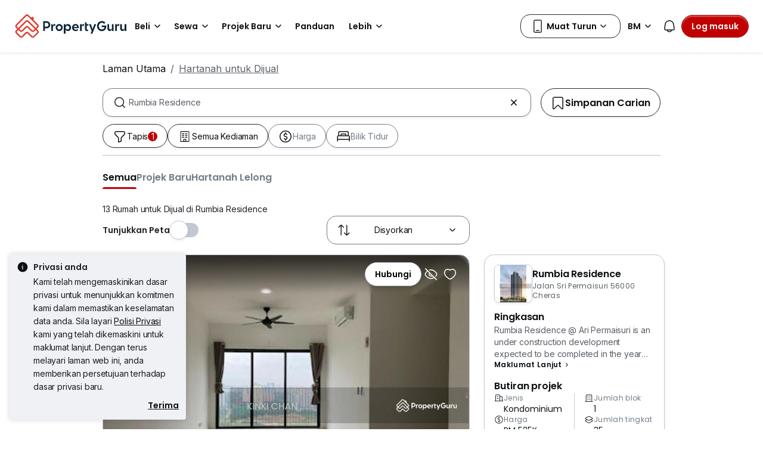

--- FILE ---
content_type: text/html; charset=utf-8
request_url: https://www.google.com/recaptcha/api2/aframe
body_size: 147
content:
<!DOCTYPE HTML><html><head><meta http-equiv="content-type" content="text/html; charset=UTF-8"></head><body><script nonce="v8m-ZpbZF7u1bi6hfBTS8Q">/** Anti-fraud and anti-abuse applications only. See google.com/recaptcha */ try{var clients={'sodar':'https://pagead2.googlesyndication.com/pagead/sodar?'};window.addEventListener("message",function(a){try{if(a.source===window.parent){var b=JSON.parse(a.data);var c=clients[b['id']];if(c){var d=document.createElement('img');d.src=c+b['params']+'&rc='+(localStorage.getItem("rc::a")?sessionStorage.getItem("rc::b"):"");window.document.body.appendChild(d);sessionStorage.setItem("rc::e",parseInt(sessionStorage.getItem("rc::e")||0)+1);localStorage.setItem("rc::h",'1766988652508');}}}catch(b){}});window.parent.postMessage("_grecaptcha_ready", "*");}catch(b){}</script></body></html>

--- FILE ---
content_type: image/svg+xml
request_url: https://cdn.pgimgs.com/hive-ui-core/static/v1.6/icons/svgs/jacuzzi-o.svg
body_size: 1484
content:
<svg width="16" height="16" viewBox="0 0 16 16" fill="none" xmlns="http://www.w3.org/2000/svg">
<path d="M14.6066 8.11715C14.3521 7.85449 14.005 7.70526 13.6463 7.70526H10.8347C10.8347 7.70526 10.8579 7.66944 10.8694 7.65153C10.9678 7.49632 11.0372 7.32918 11.0719 7.14412C11.1066 6.96504 11.1066 6.77998 11.0719 6.60089C11.0372 6.42181 10.9678 6.24869 10.8694 6.09349C10.7711 5.93828 10.6438 5.80695 10.4934 5.70547C10.343 5.60399 10.181 5.53235 10.0017 5.49654C9.64876 5.4249 9.27851 5.49654 8.97769 5.70547L7.4562 6.7561C7.38678 6.80386 7.31157 6.82774 7.22479 6.82177C7.1438 6.82177 7.06859 6.78595 7.00496 6.73222L5.39669 5.35327C5.29256 5.26372 5.17107 5.19209 5.04959 5.13836C5.28099 5.12643 5.5124 5.08464 5.73223 4.98913C5.97521 4.88168 6.19504 4.73244 6.38595 4.54141C6.57686 4.35039 6.72149 4.12355 6.81984 3.86686C6.92397 3.61614 6.97025 3.34751 6.97025 3.07291C6.97025 2.79832 6.91818 2.52969 6.81984 2.27897C6.7157 2.02825 6.57107 1.80141 6.38595 1.60441C6.20083 1.40742 5.98099 1.25818 5.73223 1.1567C5.2405 0.947767 4.68512 0.947767 4.19339 1.1567C3.95041 1.26415 3.73058 1.41339 3.53967 1.60441C3.34876 1.79544 3.20413 2.02228 3.10579 2.27897C3.00165 2.52969 2.95537 2.79832 2.95537 3.07291C2.95537 3.34751 3.00744 3.61614 3.10579 3.86686C3.20992 4.11758 3.35455 4.34442 3.53967 4.54141C3.72479 4.73841 3.94463 4.88765 4.19339 4.98913C4.25124 5.013 4.30909 5.02494 4.36694 5.04285C4.22231 5.06076 4.08347 5.09658 3.9562 5.16224C3.71901 5.27566 3.52231 5.45475 3.38347 5.68159C3.24463 5.90843 3.16942 6.16512 3.16942 6.43375V7.71719H2.3595C1.99504 7.71719 1.65372 7.86046 1.39917 8.12909C1.14463 8.39772 1 8.74992 1 9.12003V10.0155C1 11.4899 2.12231 12.7734 3.50496 13.4897L2.88017 14.1344C2.68926 14.3314 2.68926 14.6538 2.88017 14.8508C2.97851 14.9522 3.1 15 3.22727 15C3.35455 15 3.48182 14.9522 3.57438 14.8508L4.5 13.8956C4.94545 14.027 5.39669 14.1046 5.83058 14.1046H10.1694C10.6033 14.1046 11.0545 14.0329 11.5 13.8956L12.4256 14.8508C12.524 14.9522 12.6455 15 12.7727 15C12.9 15 13.0273 14.9522 13.1198 14.8508C13.3107 14.6538 13.3107 14.3314 13.1198 14.1344L12.495 13.4897C13.8777 12.7674 15 11.4899 15 10.0155V9.12003C15 8.74992 14.8554 8.39175 14.6008 8.12909L14.6066 8.11715ZM4.01983 3.4669C3.96777 3.33557 3.94463 3.20424 3.94463 3.06097C3.94463 2.91771 3.97355 2.78638 4.02562 2.65505C4.07769 2.52372 4.15289 2.4103 4.25124 2.30882C4.34959 2.20733 4.4595 2.1357 4.58678 2.08197C4.71405 2.02825 4.84132 2.00437 4.98017 2.00437C5.11901 2.00437 5.24628 2.03422 5.37355 2.08794C5.50083 2.14167 5.61074 2.21927 5.70909 2.32075C5.80744 2.42224 5.87686 2.53566 5.92893 2.66699C5.98099 2.79832 6.00413 2.92965 6.00413 3.07291C6.00413 3.21618 5.97521 3.34751 5.92314 3.47884C5.87107 3.61017 5.79587 3.72359 5.69752 3.82507C5.59917 3.92655 5.48926 3.99819 5.36198 4.05191C5.11322 4.15936 4.82397 4.15936 4.57521 4.05191C4.44793 3.99819 4.33802 3.92058 4.23967 3.8191C4.14132 3.71762 4.0719 3.6042 4.01983 3.47287V3.4669ZM14.0223 10.0035C14.0223 11.6332 11.8702 13.0778 10.1752 13.0778H5.83636C4.14132 13.0778 1.98926 11.6332 1.98926 10.0035V9.10809C1.98926 9.00661 2.02975 8.90513 2.09917 8.83349C2.1686 8.76186 2.26694 8.72007 2.36529 8.72007H3.66694C3.93884 8.72007 4.15868 8.49323 4.15868 8.21266V6.42181C4.15868 6.35018 4.18182 6.27257 4.21653 6.21288C4.25703 6.15318 4.30909 6.09946 4.37273 6.06961C4.43636 6.03976 4.51157 6.02782 4.58099 6.03379C4.65041 6.04573 4.71984 6.07558 4.7719 6.12333L6.38017 7.50826C6.60578 7.69929 6.88926 7.81271 7.17851 7.83062C7.46777 7.84852 7.76281 7.76495 8.00579 7.5978L9.53306 6.54717C9.61405 6.48747 9.71818 6.46957 9.81653 6.48747C9.86281 6.49941 9.90909 6.51732 9.94959 6.54717C9.99008 6.57702 10.0248 6.61283 10.0537 6.65462C10.0826 6.69641 10.1 6.74416 10.1116 6.79192C10.1231 6.83968 10.1231 6.8934 10.1116 6.94116C10.1 6.98891 10.0826 7.03667 10.0537 7.07846C10.0248 7.12024 9.99008 7.15606 9.94959 7.18591L9.12231 7.75301C9.12231 7.75301 9.06446 7.78883 9.04132 7.80674L8.4281 8.23057C8.05207 8.48726 7.59504 8.61262 7.1438 8.58874C6.69256 8.56487 6.25289 8.38578 5.90579 8.09327L5.57603 7.80674C5.36777 7.62765 5.05537 7.6575 4.88182 7.86643C4.70826 8.08133 4.73719 8.40369 4.93967 8.58277L5.26942 8.86931C5.77851 9.30508 6.42645 9.56177 7.08595 9.59759C7.74546 9.63341 8.41074 9.44835 8.96612 9.07227L9.49835 8.70813H13.6405C13.7388 8.70813 13.8372 8.74992 13.9066 8.82155C13.976 8.89319 14.0165 8.99467 14.0165 9.09615V9.99158L14.0223 10.0035Z" fill="#0D1011"/>
</svg>


--- FILE ---
content_type: application/javascript; charset=utf-8
request_url: https://fundingchoicesmessages.google.com/f/AGSKWxUKfeT0tthsW8flS-LrFOEj3Zv4s73G1vgnayW-UjPzt6A-OfwhRlVe7NDT_50qlJk9aiTFQWe43R97aAjLqaOBvcCg05pMIirEBNRYO0QoOmibXutiLb_Um4vB6o6XMz2WSnbopwKkUeD1tv8Rfh2Q6UwwpZw1A5ORbSrN-00Oj0NK99P_uj4DqIhs/_/ads/narf_.468x60_/adsvc2./dfp/dc.js_468_80_
body_size: -1288
content:
window['fe01505c-1199-473d-bf28-de3681612e34'] = true;

--- FILE ---
content_type: image/svg+xml
request_url: https://cdn.pgimgs.com/hive-ui-core/static/v1.6/icons/svgs/shared-space-o.svg
body_size: 1390
content:
<svg width="16" height="16" viewBox="0 0 16 16" fill="none" xmlns="http://www.w3.org/2000/svg">
<path fill-rule="evenodd" clip-rule="evenodd" d="M7.67182 1.44318C7.86784 1.29669 8.13737 1.29669 8.33339 1.44318L14.4487 6.01314C14.6923 6.19517 14.7417 6.53948 14.559 6.78218C14.3763 7.02489 14.0307 7.07408 13.7871 6.89205L8.0026 2.56928L2.21806 6.89205C1.97448 7.07408 1.62892 7.02489 1.44623 6.78218C1.26354 6.53948 1.31291 6.19517 1.55649 6.01314L7.67182 1.44318ZM1.96282 8.76472C2.32076 8.39996 2.80858 8.19299 3.31961 8.19299C3.83063 8.19299 4.31846 8.39996 4.6764 8.76472C5.03397 9.1291 5.23296 9.62104 5.23296 10.1318C5.23296 10.6425 5.03397 11.1344 4.6764 11.4988C4.59264 11.5842 4.50177 11.6609 4.40516 11.7283C4.71648 11.8542 5.00465 12.0335 5.25687 12.2588C5.40769 12.3934 5.54389 12.543 5.66371 12.7047C5.8631 12.4353 6.10736 12.2006 6.38753 12.012C6.55612 11.8985 6.73504 11.8035 6.92126 11.7281C6.82475 11.6607 6.73399 11.5841 6.65032 11.4988C6.29274 11.1344 6.09375 10.6425 6.09375 10.1318C6.09375 9.62104 6.29274 9.1291 6.65032 8.76472C7.00826 8.39996 7.49608 8.19299 8.00711 8.19299C8.51813 8.19299 9.00596 8.39996 9.3639 8.76472C9.72147 9.1291 9.92046 9.62104 9.92046 10.1318C9.92046 10.6425 9.72147 11.1344 9.3639 11.4988C9.28043 11.5839 9.1899 11.6603 9.09365 11.7276C9.2803 11.8031 9.45963 11.8982 9.62858 12.012C9.90876 12.2006 10.153 12.4353 10.3524 12.7047C10.4722 12.543 10.6084 12.3934 10.7592 12.2588C11.0111 12.0338 11.2989 11.8547 11.6098 11.7288C11.5124 11.6609 11.4214 11.584 11.3378 11.4988C11.1607 11.3183 11.0207 11.1046 10.9254 10.8702C10.8302 10.6358 10.7812 10.3849 10.7812 10.1318C10.7812 9.87865 10.8302 9.62778 10.9254 9.39336C11.0207 9.15893 11.1607 8.94523 11.3378 8.76472C11.515 8.58419 11.7259 8.44039 11.9588 8.34207C12.1917 8.24375 12.4418 8.19299 12.6946 8.19299C12.9474 8.19299 13.1975 8.24375 13.4304 8.34207C13.6633 8.44039 13.8742 8.58419 14.0514 8.76472C14.2285 8.94523 14.3685 9.15893 14.4638 9.39336C14.5591 9.62778 14.608 9.87865 14.608 10.1318C14.608 10.3849 14.5591 10.6358 14.4638 10.8702C14.3685 11.1046 14.2285 11.3183 14.0514 11.4988C13.9682 11.5836 13.8775 11.6603 13.7806 11.728C14.0037 11.8182 14.2157 11.9361 14.4114 12.0794C14.6279 12.2379 14.6745 12.5413 14.5154 12.757C14.3563 12.9727 14.0518 13.0191 13.8353 12.8606C13.5969 12.686 13.3238 12.5688 13.0364 12.5169C12.7489 12.4649 12.4537 12.4795 12.1723 12.5595C11.8908 12.6395 11.6297 12.7831 11.4086 12.9806C11.1874 13.1782 11.0118 13.4246 10.8955 13.7021C10.8198 13.8825 10.6428 14 10.4466 14H10.258C10.0617 14 9.88459 13.8824 9.80901 13.7019C9.65696 13.3387 9.40427 13.0308 9.08396 12.8152C8.76378 12.5997 8.38967 12.4855 8.00806 12.4855C7.62644 12.4855 7.25233 12.5997 6.93215 12.8152C6.61184 13.0308 6.35915 13.3387 6.20711 13.7019C6.13152 13.8824 5.95446 14 5.75816 14H5.56954C5.3733 14 5.19628 13.8825 5.12066 13.7021C5.00435 13.4246 4.82873 13.1782 4.60754 12.9806C4.38639 12.7831 4.1253 12.6395 3.84386 12.5595C3.56244 12.4795 3.26722 12.4649 2.97976 12.5169C2.69228 12.5688 2.41918 12.686 2.18077 12.8606C1.96427 13.0191 1.65981 12.9727 1.50073 12.757C1.34165 12.5413 1.38819 12.2379 1.60469 12.0794C1.8001 11.9363 2.01164 11.8186 2.23435 11.7285C2.13763 11.661 2.04666 11.5842 1.96282 11.4988C1.60524 11.1344 1.40625 10.6425 1.40625 10.1318C1.40625 9.62104 1.60524 9.1291 1.96282 8.76472ZM3.31961 9.16238C3.07375 9.16238 2.8357 9.2618 2.65844 9.44243C2.48082 9.62343 2.37914 9.8712 2.37914 10.1318C2.37914 10.3923 2.48082 10.6401 2.65844 10.8211C2.8357 11.0017 3.07375 11.1011 3.31961 11.1011C3.56546 11.1011 3.80352 11.0017 3.98077 10.8211C4.15839 10.6401 4.26007 10.3923 4.26007 10.1318C4.26007 9.8712 4.15839 9.62343 3.98077 9.44243C3.80352 9.2618 3.56546 9.16238 3.31961 9.16238ZM12.3383 9.23467C12.4516 9.18685 12.5726 9.16238 12.6946 9.16238C12.8166 9.16238 12.9376 9.18685 13.0509 9.23467C13.1642 9.2825 13.2679 9.35292 13.3558 9.44243C13.4436 9.53197 13.5139 9.63886 13.562 9.75726C13.6102 9.87568 13.6351 10.003 13.6351 10.1318C13.6351 10.2606 13.6102 10.3878 13.562 10.5063C13.5139 10.6247 13.4436 10.7316 13.3558 10.8211C13.2679 10.9106 13.1642 10.981 13.0509 11.0289C12.9376 11.0767 12.8166 11.1011 12.6946 11.1011C12.5726 11.1011 12.4516 11.0767 12.3383 11.0289C12.225 10.981 12.1213 10.9106 12.0334 10.8211C11.9456 10.7316 11.8753 10.6247 11.8272 10.5063C11.7791 10.3878 11.7541 10.2606 11.7541 10.1318C11.7541 10.003 11.7791 9.87568 11.8272 9.75726C11.8753 9.63886 11.9456 9.53197 12.0334 9.44243C12.1213 9.35292 12.225 9.2825 12.3383 9.23467ZM8.00711 9.16238C7.76125 9.16238 7.5232 9.2618 7.34594 9.44243C7.16832 9.62343 7.06664 9.8712 7.06664 10.1318C7.06664 10.3923 7.16832 10.6401 7.34594 10.8211C7.5232 11.0017 7.76125 11.1011 8.00711 11.1011C8.25296 11.1011 8.49102 11.0017 8.66827 10.8211C8.84589 10.6401 8.94757 10.3923 8.94757 10.1318C8.94757 9.8712 8.84589 9.62343 8.66827 9.44243C8.49102 9.2618 8.25296 9.16238 8.00711 9.16238Z" fill="#0D1011"/>
</svg>
